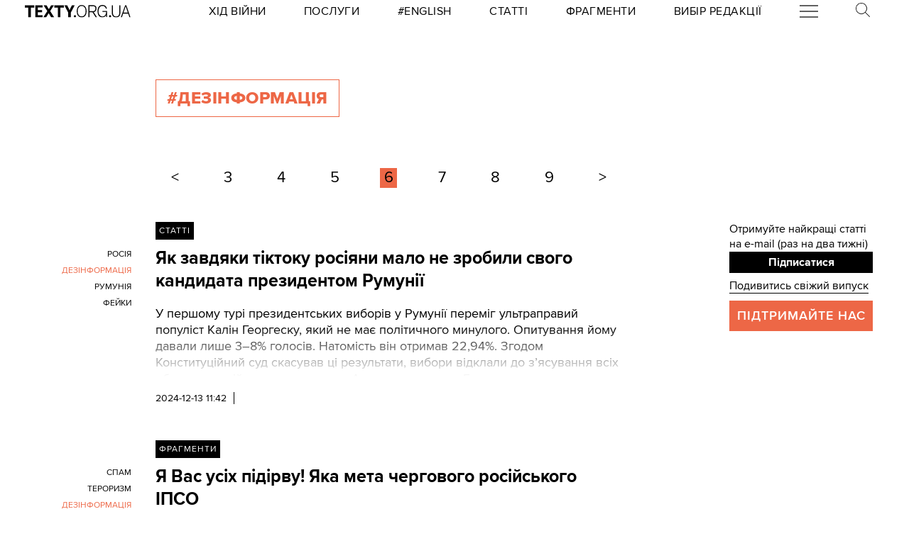

--- FILE ---
content_type: text/html; charset=utf-8
request_url: https://texty.org.ua/tag/dezinformatsija/?page=6
body_size: 12786
content:


<!doctype html>
<html lang="uk">
<head>


<!-- Google tag (gtag.js) -->
<script async src="https://www.googletagmanager.com/gtag/js?id=G-EXHPRQFFLB"></script>
<script>
  window.dataLayer = window.dataLayer || [];
  function gtag(){dataLayer.push(arguments);}
  gtag('js', new Date());

  gtag('config', 'G-EXHPRQFFLB');
</script>

<!-- Meta Pixel Code -->
<script>
    !function (f, b, e, v, n, t, s) {
        if (f.fbq) return; n = f.fbq = function () {
            n.callMethod ?
            n.callMethod.apply(n, arguments) : n.queue.push(arguments)
        };
        if (!f._fbq) f._fbq = n; n.push = n; n.loaded = !0; n.version = '2.0';
        n.queue = []; t = b.createElement(e); t.async = !0;
        t.src = v; s = b.getElementsByTagName(e)[0];
        s.parentNode.insertBefore(t, s)
    }(window, document, 'script',
        'https://connect.facebook.net/en_US/fbevents.js');
    fbq('init', '528421947990222');
    fbq('track', 'PageView');
</script>
<noscript><img height="1" width="1" style="display:none" src="https://www.facebook.com/tr?id=528421947990222&ev=PageView&noscript=1" /></noscript>
<!-- End Meta Pixel Code -->
 <!-- Echobot -->
<script async id="ebx" src="//applets.ebxcdn.com/ebx.js"></script>





<meta charset="utf-8" />
<title>#дезінформація - сторінка 6 — Тексти.org.ua</title>
<meta name="description" content="Всі матеріали за тегом #дезінформація">


<meta property="fb:app_id" content="329250623807149">
<meta property="fb:admins" content="100002400468764">
<meta property="fb:admins" content="100000560537150">
<meta property="fb:admins" content="665334524">
<meta property="fb:admins" content="735028363">

<meta property="og:title" content="#дезінформація">
<meta property="og:description" content="Всі матеріали за тегом #дезінформація">
<meta property="og:type" content="website">
<meta property="og:url" content="https://texty.org.ua/">

<meta property="og:image" content="">
<meta property="og:image:width" content="1200">
<meta property="og:image:height" content="630">
<meta property="og:image:secure_url" content="">

<meta name="twitter:title" content="#дезінформація">
<meta name="twitter:description" content="Всі матеріали за тегом #дезінформація">
<meta name="twitter:site" content="@textyorgua" />
<meta name="twitter:card" content="summary_large_image" />
<meta name="twitter:image" content="">


<meta name="robots" content="max-image-preview:large">

<meta name="viewport" content="width=device-width, initial-scale=1.0, minimum-scale=1" />
<meta http-equiv="X-UA-Compatible" content="IE=edge" />

<link href="https://texty.org.ua/tag/dezinformatsija/" rel="canonical">
<link rel="shortcut icon" type="image/png" href="/static/core/favicon-196.png" />


<style type="text/css">@font-face{font-family:'ProximaNova';src:url("/static/core/fonts/ProximaNova/proxima-nova-black/proxima-nova-black.eot?6826b7567a96");src:url("/static/core/fonts/ProximaNova/proxima-nova-black/proxima-nova-black.eot?&6826b7567a96#iefix") format("embedded-opentype"),url("/static/core/fonts/ProximaNova/proxima-nova-black/proxima-nova-black.woff2?6826b7567a96") format("woff2"),url("/static/core/fonts/ProximaNova/proxima-nova-black/proxima-nova-black.woff?6826b7567a96") format("woff"),url("/static/core/fonts/ProximaNova/proxima-nova-black/proxima-nova-black.ttf?6826b7567a96") format("truetype"),url("/static/core/fonts/ProximaNova/proxima-nova-black/proxima-nova-black.svg?6826b7567a96#youworkforthem") format("svg");font-weight:900;font-style:normal;font-display:swap}@font-face{font-family:'ProximaNova';src:url("/static/core/fonts/ProximaNova/proxima-nova-bold/proxima-nova-bold.eot?6826b7567a96");src:url("/static/core/fonts/ProximaNova/proxima-nova-bold/proxima-nova-bold.eot?&6826b7567a96#iefix") format("embedded-opentype"),url("/static/core/fonts/ProximaNova/proxima-nova-bold/proxima-nova-bold.woff2?6826b7567a96") format("woff2"),url("/static/core/fonts/ProximaNova/proxima-nova-bold/proxima-nova-bold.woff?6826b7567a96") format("woff"),url("/static/core/fonts/ProximaNova/proxima-nova-bold/proxima-nova-bold.ttf?6826b7567a96") format("truetype"),url("/static/core/fonts/ProximaNova/proxima-nova-bold/proxima-nova-bold.svg?6826b7567a96#youworkforthem") format("svg");font-weight:700;font-style:normal;font-display:swap}@font-face{font-family:'ProximaNova';src:url("/static/core/fonts/ProximaNova/proxima-nova-extrabold/proxima-nova-extrabold.eot?6826b7567a96");src:url("/static/core/fonts/ProximaNova/proxima-nova-extrabold/proxima-nova-extrabold.eot?&6826b7567a96#iefix") format("embedded-opentype"),url("/static/core/fonts/ProximaNova/proxima-nova-extrabold/proxima-nova-extrabold.woff2?6826b7567a96") format("woff2"),url("/static/core/fonts/ProximaNova/proxima-nova-extrabold/proxima-nova-extrabold.woff?6826b7567a96") format("woff"),url("/static/core/fonts/ProximaNova/proxima-nova-extrabold/proxima-nova-extrabold.ttf?6826b7567a96") format("truetype"),url("/static/core/fonts/ProximaNova/proxima-nova-extrabold/proxima-nova-extrabold.svg?6826b7567a96#youworkforthem") format("svg");font-weight:800;font-style:normal;font-display:swap}@font-face{font-family:'ProximaNova';src:url("/static/core/fonts/ProximaNova/proxima-nova-light/proxima-nova-light.eot?6826b7567a96");src:url("/static/core/fonts/ProximaNova/proxima-nova-light/proxima-nova-light.eot?&6826b7567a96#iefix") format("embedded-opentype"),url("/static/core/fonts/ProximaNova/proxima-nova-light/proxima-nova-light.woff2?6826b7567a96") format("woff2"),url("/static/core/fonts/ProximaNova/proxima-nova-light/proxima-nova-light.woff?6826b7567a96") format("woff"),url("/static/core/fonts/ProximaNova/proxima-nova-light/proxima-nova-light.ttf?6826b7567a96") format("truetype"),url("/static/core/fonts/ProximaNova/proxima-nova-light/proxima-nova-light.svg?6826b7567a96#youworkforthem") format("svg");font-weight:300;font-style:normal;font-display:swap}@font-face{font-family:'ProximaNova';src:url("/static/core/fonts/ProximaNova/proxima-nova-medium/proxima-nova-medium.eot?6826b7567a96");src:url("/static/core/fonts/ProximaNova/proxima-nova-medium/proxima-nova-medium.eot?&6826b7567a96#iefix") format("embedded-opentype"),url("/static/core/fonts/ProximaNova/proxima-nova-medium/proxima-nova-medium.woff2?6826b7567a96") format("woff2"),url("/static/core/fonts/ProximaNova/proxima-nova-medium/proxima-nova-medium.woff?6826b7567a96") format("woff"),url("/static/core/fonts/ProximaNova/proxima-nova-medium/proxima-nova-medium.ttf?6826b7567a96") format("truetype"),url("/static/core/fonts/ProximaNova/proxima-nova-medium/proxima-nova-medium.svg?6826b7567a96#youworkforthem") format("svg");font-weight:500;font-style:normal;font-display:swap}@font-face{font-family:'ProximaNova';src:url("/static/core/fonts/ProximaNova/proxima-nova-regular/proxima-nova-regular.eot?6826b7567a96");src:url("/static/core/fonts/ProximaNova/proxima-nova-regular/proxima-nova-regular.eot?&6826b7567a96#iefix") format("embedded-opentype"),url("/static/core/fonts/ProximaNova/proxima-nova-regular/proxima-nova-regular.woff2?6826b7567a96") format("woff2"),url("/static/core/fonts/ProximaNova/proxima-nova-regular/proxima-nova-regular.woff?6826b7567a96") format("woff"),url("/static/core/fonts/ProximaNova/proxima-nova-regular/proxima-nova-regular.ttf?6826b7567a96") format("truetype"),url("/static/core/fonts/ProximaNova/proxima-nova-regular/proxima-nova-regular.svg?6826b7567a96#youworkforthem") format("svg");font-weight:400;font-style:normal;font-display:swap}@font-face{font-family:'ProximaNova';src:url("/static/core/fonts/ProximaNova/proxima-nova-semibold/proxima-nova-semibold.eot?6826b7567a96");src:url("/static/core/fonts/ProximaNova/proxima-nova-semibold/proxima-nova-semibold.eot?&6826b7567a96#iefix") format("embedded-opentype"),url("/static/core/fonts/ProximaNova/proxima-nova-semibold/proxima-nova-semibold.woff2?6826b7567a96") format("woff2"),url("/static/core/fonts/ProximaNova/proxima-nova-semibold/proxima-nova-semibold.woff?6826b7567a96") format("woff"),url("/static/core/fonts/ProximaNova/proxima-nova-semibold/proxima-nova-semibold.ttf?6826b7567a96") format("truetype"),url("/static/core/fonts/ProximaNova/proxima-nova-semibold/proxima-nova-semibold.svg?6826b7567a96#youworkforthem") format("svg");font-weight:600;font-style:normal;font-display:swap}@font-face{font-family:'ProximaNova';src:url("/static/core/fonts/ProximaNova/proxima-nova-thin/proxima-nova-thin.eot?6826b7567a96");src:url("/static/core/fonts/ProximaNova/proxima-nova-thin/proxima-nova-thin.eot?&6826b7567a96#iefix") format("embedded-opentype"),url("/static/core/fonts/ProximaNova/proxima-nova-thin/proxima-nova-thin.woff2?6826b7567a96") format("woff2"),url("/static/core/fonts/ProximaNova/proxima-nova-thin/proxima-nova-thin.woff?6826b7567a96") format("woff"),url("/static/core/fonts/ProximaNova/proxima-nova-thin/proxima-nova-thin.ttf?6826b7567a96") format("truetype"),url("/static/core/fonts/ProximaNova/proxima-nova-thin/proxima-nova-thin.svg?6826b7567a96#youworkforthem") format("svg");font-weight:100;font-style:normal;font-display:swap}@font-face{font-family:'ProximaNovaFallback';src:local(Arial);size-adjust:98%;ascent-override:98%;descent-override:normal;line-gap-override:normal}@font-face{font-family:'ProximaNovaFallback';src:local(Arial Black);size-adjust:83%;ascent-override:115%;descent-override:normal;line-gap-override:normal;font-weight:700;font-type:normal}@font-face{font-family:'CynthoSlabPro-Regular';src:url("/static/core/fonts/CynthoSlabPro/CynthoSlabPro-Regular.woff2?6826b7567a96") format("woff2"),url("/static/core/fonts/CynthoSlabPro/CynthoSlabPro-Regular.woff?6826b7567a96") format("woff");font-weight:normal;font-style:normal}@font-face{font-family:'Georgia';src:url("/static/core/fonts/Georgia/Georgia.woff?6826b7567a96");src:url("/static/core/fonts/Georgia/Georgia.eot?6826b7567a96") format("embedded-opentype"),url("/static/core/fonts/Georgia/Georgia.woff2?6826b7567a96") format("woff2"),url("/static/core/fonts/Georgia/Georgia.woff?6826b7567a96") format("woff"),url("/static/core/fonts/Georgia/Georgia.ttf?6826b7567a96") format("truetype");font-weight:400;font-style:normal;font-display:swap}@font-face{font-family:'Georgia';src:url("/static/core/fonts/Georgia/Georgia-Bold.woff?6826b7567a96");src:url("/static/core/fonts/Georgia/Georgia-Bold.eot?6826b7567a96") format("embedded-opentype"),url("/static/core/fonts/Georgia/Georgia-Bold.woff2?6826b7567a96") format("woff2"),url("/static/core/fonts/Georgia/Georgia-Bold.woff?6826b7567a96") format("woff"),url("/static/core/fonts/Georgia/Georgia-Bold.ttf?6826b7567a96") format("truetype");font-weight:600;font-style:normal;font-display:swap}@font-face{font-family:'Georgia';src:url("/static/core/fonts/Georgia/Georgia-Italic.woff?6826b7567a96");src:url("/static/core/fonts/Georgia/Georgia-Italic.eot?6826b7567a96") format("embedded-opentype"),url("/static/core/fonts/Georgia/Georgia-Italic.woff2?6826b7567a96") format("woff2"),url("/static/core/fonts/Georgia/Georgia-Italic.woff?6826b7567a96") format("woff"),url("/static/core/fonts/Georgia/Georgia-Italic.ttf?6826b7567a96") format("truetype");font-weight:400;font-style:italic;font-display:swap}@font-face{font-family:'Georgia';src:url("/static/core/fonts/Georgia/Georgia-Italic-Bold.woff?6826b7567a96");src:url("/static/core/fonts/Georgia/Georgia-Italic-Bold.eot?6826b7567a96") format("embedded-opentype"),url("/static/core/fonts/Georgia/Georgia-Italic-Bold.woff2?6826b7567a96") format("woff2"),url("/static/core/fonts/Georgia/Georgia-Italic-Bold.woff?6826b7567a96") format("woff"),url("/static/core/fonts/Georgia/Georgia-Italic-Bold.ttf?6826b7567a96") format("truetype");font-weight:600;font-style:italic;font-display:swap}</style>

<style type="text/css">@charset "UTF-8";:root{--texty-salmon:#ed6746}#menu__toggle{display:none}#menu__toggle:checked ~ .menu__btn>span{transform:rotate(45deg)}#menu__toggle:checked ~ .menu__btn>span::before{top:0;transform:rotate(0)}#menu__toggle:checked ~ .menu__btn>span::after{top:0;transform:rotate(90deg)}#menu__toggle:checked ~ .menu__box{visibility:visible;left:0}.menu__btn{display:flex;align-items:center;position:relative;width:26px;height:26px;cursor:pointer;z-index:20000}.menu__btn>span,.menu__btn>span::before,.menu__btn>span::after{display:block;position:absolute;width:100%;height:2px;background-color:#616161;transition-duration:.25s}@media (max-width:800px){.menu__btn>span,.menu__btn>span::before,.menu__btn>span::after{background-color:white}}.menu__btn>span::before{content:'';top:-8px}.menu__btn>span::after{content:'';top:8px}.menu__box{display:grid;grid-template-columns:[start] 17fr [burger-menu-start] 43fr [burger-menu-end] 14fr [end];width:100%;max-width:1400px;position:absolute;visibility:hidden;left:-100%;width:100%;height:50px;margin:0;padding:0;background-color:white;transition-duration:.25s;z-index:10000}@media (max-width:800px){.menu__box{display:block;top:50px;height:max-content;background-color:rgba(0,0,0,0.88)}}@media (min-width:1400px){.menu__box{margin-left:calc((100% - 1400px)/2)}}.items__container{grid-column:start/end;display:flex;justify-content:space-around;list-style:none}@media (max-width:800px){.items__container{display:block;padding:10px 20px 0 20px;grid-column:1/-1;z-index:10000}}.menu__item{text-transform:capitalize;display:block;padding:2px 0;width:max-content;color:#ed6746;font-size:17px;font-weight:400;text-align:left;margin:10px 0;text-decoration:none;transition-duration:.25s}@media (max-width:800px){.menu__item{text-transform:uppercase;color:white;margin-bottom:15px;font-weight:700}}.menu__item:hover{text-decoration:underline}.mobile-only{display:none}@media (max-width:800px){.mobile-only{display:block}}header{min-height:2em;width:100%;background-color:white;display:flex;display:grid;grid-template-columns:[start] 2fr [logo-start] 15fr [rubrics-start] 55fr [rubrics-end] 2fr [end];align-items:center;z-index:10}@media (max-width:800px){header{position:fixed;top:0;height:50px;background-color:black;grid-template-columns:auto 80px 50px}}@media print and (max-width:800px){header{position:relative}}header .rubrics-container{cursor:pointer;grid-column:rubrics-start/rubrics-end;display:flex;justify-content:space-between;align-items:center}@media (max-width:800px){header .rubrics-container{display:block;grid-column:2/3;grid-row:1/2;padding:0 20px}}header .rubrics-container .r-burger{grid-column:7/8}@media (max-width:800px){header .rubrics-container .r-burger{grid-column:1/2;grid-row:1/2}}header .rubrics-container .r3 a,header .rubrics-container .r4 a,header .rubrics-container r7 a{display:flex;align-items:center}header .rubrics-container .r3 img,header .rubrics-container .r4 img,header .rubrics-container r7 img{width:16px;margin-left:5px;margin-top:4px}@media (max-width:800px){header .rubrics-container .r1,header .rubrics-container .r2,header .rubrics-container .r3,header .rubrics-container .r4{display:none}}@media (max-width:1000px){header .rubrics-container .r5,header .rubrics-container .r6,header .rubrics-container .r7{display:none}}header .rubric{text-transform:uppercase;font-size:16px;font-weight:400;letter-spacing:0.5px;margin:0}header .rubric a span{display:inline-block}header .texty-logo{grid-column-start:logo-start;width:150px;display:flex;justify-content:center;align-items:center}@media (max-width:800px){header .texty-logo{grid-column:1/2;justify-content:center;margin-left:1em}}header .texty-logo img{min-width:150px;max-width:100%;max-height:20px;object-fit:contain}header #search{position:relative;width:40px}@media (max-width:800px){header #search{display:none}}header #search label{display:block;cursor:pointer}header #search #search-icon{width:20px}header #search .search-form{width:0;overflow:hidden;position:absolute;top:0;right:120%;transition:width 0.5s ease-out;z-index:100000}@media (max-width:800px){header #search .search-form{display:none}}header #search .search-form .search-box{border-width:0;width:300px;z-index:100000;height:2em;padding-left:10px;margin:0 auto;font-size:16px;font-weight:400;letter-spacing:0.5px;color:#ed6746;background-color:#fce7e2}header #search input#search_toggle{display:none}header #search input#search_toggle:checked + label + .search-form{width:300px!important}header input::placeholder{font-size:16px;font-weight:400}header .search-form-mob .search-box{padding-left:10px;width:100%;border:1px solid #222222;height:40px;margin:10px auto 20px 0}header .red-donate{height:100%;width:100%;display:flex;background-color:#ed6746}@media (min-width:800px){header .red-donate{display:none}}header .red-donate a{margin:auto;font-weight:600;font-size:25px!important}header .red-donate a:hover{color:white}header .btn-colorize-on-hover img{filter:brightness(0)}header .btn-colorize-on-hover:hover img{filter:brightness(1)}header .special-devil-animation{color:#ed6746;background-image:-webkit-linear-gradient(45deg,#a800cc,#cccb00);-webkit-background-clip:text;-webkit-text-fill-color:transparent;-webkit-animation:hue 10s infinite linear}@keyframes hue{from{filter:hue-rotate(0deg)}to{filter:hue-rotate(-360deg)}}header .special-devil-animation:hover{background-image:unset;-webkit-background-clip:unset;-webkit-text-fill-color:unset;-webkit-animation:unset}footer{padding-bottom:50px;display:grid;grid-template-columns:[start] 2fr [logo-start] 13fr [logo-end] 5fr [guide-start] 35fr [guide-end] 5fr [sb-start] 13fr [sb-end] 1fr [end]}@media (max-width:800px){footer{background-color:black;color:white;padding:30px 1em;display:block;margin-top:-2px}}footer li,footer p{font-size:16px;margin:5px 0}footer li.mobile-only:first-of-type{margin-top:50px}.uppercase{text-transform:uppercase}#logo-copyright{grid-column:logo-start/logo-end}#logo-copyright .copyright{margin:20px auto}#logo-copyright .copyleft{transform:scaleX(-1);display:inline-block}#logo-copyright a.texty-logo{width:250px;display:flex;justify-content:center;align-items:center}#logo-copyright a.texty-logo img{width:100%;margin:auto}#guide-block{grid-column:guide-start/guide-end;display:grid;grid-template-columns:repeat(3,1fr);justify-content:space-between}@media (max-width:1050px){#guide-block{grid-template-columns:repeat(2,1fr)}}@media (max-width:800px){#guide-block{display:block}}#guide-block ul{list-style-type:none;margin-bottom:30px}#social_buttons{grid-column:sb-start/sb-end}@media (max-width:800px){#social_buttons{margin-top:50px}}#social_buttons img{width:30px;margin-right:10px}#license{grid-column:logo-start/guide-start;margin-top:1em}#license p{font-size:12px;max-width:30em}.subscribe-footer{width:100%;margin:50px auto;display:grid;min-height:100px;height:max-content;background-color:black;color:white;grid-template-columns:1fr [subscribe-call-start] 20fr [subscribe-call-end] 1fr [button-start] 10fr [button-end] 1fr [last-release-start] 10fr [last-release-end] 1fr;align-items:center}.subscribe-footer a{text-decoration:underline}.subscribe-footer p{font-size:17px}.subscribe-footer .subscribe-call{grid-column:subscribe-call-start / subscribe-call-end;text-align:right;margin:1em 0}.subscribe-footer .subscribe-button{font-family:ProximaNova,ProximaNovaFallback,sans-serif;grid-column:button-start / button-end;height:40px;font-size:20px;letter-spacing:0.7px;cursor:pointer;min-height:30px;border:0;font-weight:700;background-color:white;color:black;text-decoration:none;text-align:center;line-height:40px}.subscribe-footer .last-release{grid-column:last-release-start/last-release-end;text-align:right}.subscribe-footer .last-release p:not(:last-of-type){margin-bottom:0.5em}@media (max-width:800px){.subscribe-footer{background-color:unset;color:unset;display:flex;flex-direction:column;margin:50px auto;width:80%;max-width:40em}.subscribe-footer .subscribe-call,.subscribe-footer .last-release{margin:7px 0;text-align:center}.subscribe-footer .subscribe-button{cursor:pointer;min-height:38px;border:0;color:white;background-color:black;width:100%}}*{-webkit-margin-after:0;-webkit-margin-before:0;margin:0;padding:0;outline:none;-webkit-box-sizing:border-box;-moz-box-sizing:border-box;box-sizing:border-box}body{width:100%;margin:0 auto;padding:0;font-family:ProximaNova,ProximaNovaFallback,sans-serif;line-height:1.3}@media (max-width:800px){main{margin-top:50px}}input{font-family:ProximaNova,ProximaNovaFallback,sans-serif}a{text-decoration:inherit;color:inherit;transition:color .05s ease-in-out}a:hover{color:#ed6746}.rubric{text-transform:uppercase;font-weight:700}@media (max-width:800px){.rubric{text-transform:none;font-size:18px;color:#ed6746}}.svg-icon{width:2em;height:2em}.editor-bar{margin-left:1.5em;position:absolute;z-index:1000}.edit-link{display:inline-block;margin-left:1em;padding:0 0.5em;background-color:black;color:#ffc423;stroke:#ffc423;font-size:0.9em;font-weight:800;text-transform:uppercase}.edit-link:hover{text-decoration:underline;background-color:#ffc423;color:black;stroke:black}.editor-label{color:#ffc423;font-size:0.9em}.editor-pinned{fill:#ffc423;display:inline-block;padding:0 0.5em}.editor-pinned .svg-icon{width:4vw;height:4vw}.editor-pinned.small .svg-icon{width:2vw;height:2vw}@media (min-width:801px){.mobile-only{display:none!important}}@media (max-width:800px){.desktop-only{display:none!important}}.piece-title{width:100%;margin-bottom:10px;font-size:calc(10px + 0.5vw)}@media (max-width:800px){.piece-title{font-size:16px}}::selection{color:white;background:#ed6746}.floating-right-autoplace{grid-column:floating-right-start/floating-right-end}.subscribe-aside{display:block;width:100%}@media (max-width:800px){.subscribe-aside{display:none}}.subscribe-aside p{font-size:calc(10px + 0.5vw)}.subscribe-aside .subscribe-button{display:block;font-family:ProximaNova,ProximaNovaFallback,sans-serif;cursor:pointer;height:30px;line-height:30px;text-align:center;width:100%;border:0;font-weight:700;color:white;background-color:black}.subscribe-aside .last-release{margin-top:0.5em}.subscribe-aside .last-release a{border-bottom:1px solid}.donate-us{grid-column:text-start / text-end;margin:30px auto;display:grid;grid-template-columns:1fr 2fr;grid-column-gap:10px}@media (min-width:801px) and (max-width:1300px){.donate-us{display:block}}@media (max-width:800px){.donate-us{height:max-content;display:block;max-width:80%;margin:30px auto}}.donate-us hr{grid-column:1/-1;margin:20px 0}.donate-us a.donate-button{cursor:pointer;width:100%;min-height:50px;padding:0 10px;color:white;background-color:#ed6746;display:flex}@media (max-width:800px){.donate-us a.donate-button{width:auto}}.donate-us a.donate-button p{letter-spacing:1px;text-transform:uppercase;margin:auto!important;font-size:18px;font-weight:600}.donate-us a{border-bottom:1px solid #ed6746}.rubric_and_donate{grid-column:floating-right-start/floating-right-end;align-self:center;min-width:200px}.rubric_and_donate:nth-of-type(2){margin-top:8px}.rubric_and_donate .rubric-pointer,.rubric_and_donate .red-donate{height:50px;display:flex;margin:0;padding:0}.rubric_and_donate .rubric-pointer>*,.rubric_and_donate .red-donate>*{font-weight:800;margin:auto;text-transform:uppercase}.rubric_and_donate .rubric-pointer{width:67%;float:left;background-color:black;color:white;border-bottom:none}.rubric_and_donate .rubric-pointer.inverse{background-color:#ed6746}.rubric_and_donate .rubric-pointer.inverse a:hover{color:black}.rubric_and_donate .rubric-pointer p{font-size:calc(11px + 0.4vw);line-height:1.4;text-align:center}@media (max-width:1100px){.rubric_and_donate .rubric-pointer{width:75%}}.rubric_and_donate .red-donate{width:33%;background-color:#ed6746;font-size:25px!important}.rubric_and_donate .red-donate:hover{color:white}.rubric_and_donate .red-donate.inverse{background-color:black;color:white}.rubric_and_donate .red-donate.inverse:hover{color:#ed6746}@media (max-width:1100px){.rubric_and_donate .red-donate{width:25%}}.rubric_and_donate .share-article-aside{margin:10px auto;display:grid;width:100%;min-width:max-content;grid-template-columns:1fr 1.3fr 1fr}.rubric_and_donate .share-article-aside .sb{cursor:pointer;height:max-content;margin:10px 0;width:100%;display:flex;border-right:1px solid black}.rubric_and_donate .share-article-aside .sb:last-child{border-right:0}.rubric_and_donate .share-article-aside .fb a{margin:0 auto 0 0}.rubric_and_donate .share-article-aside .tw a{margin:0 auto}.rubric_and_donate .share-article-aside .tl a{margin:0 0 0 auto}.block-read_more{margin:50px 0;grid-column:floating-left-start / floating-left-end}.block-read_more p{margin:15px 0;font-size:15px;line-height:1.6}.black-line{width:50%;border-top:8px solid black;margin-bottom:10px}.follow-us{grid-column:floating-right-start/floating-right-end!important;height:max-content}.follow-us .follow-us-tiles{display:flex;flex-wrap:wrap}.follow-us .follow-us-tiles a{border-bottom:none}.follow-us .follow-us-tiles a .bottom-caption{position:absolute;font-size:0.7rem;padding-left:2px;color:#50abf1;margin-top:-5px}.follow-us img{width:30px;margin-right:6px}@media (max-width:800px){.floating{display:none}}.list-page{display:grid;max-width:1400px;margin:0 auto;grid-template-columns:[start article-start] 13fr [title-start pagination-start] 39fr [title-end article-end pagination-end] 9fr [right-side-start] 12fr [right-side-end] 3fr [end]}@media (max-width:800px){.list-page{display:block;margin:0 1em}}section.header-section{grid-column:title-start/title-end;display:flex;justify-content:flex-start;margin-top:5em}@media (max-width:800px){section.header-section{display:block;margin-top:6em;margin-bottom:4em}}h2{text-transform:uppercase;font-weight:800;letter-spacing:0.02em;margin:0 1em 1em 0;padding:10px 15px;width:max-content;background-color:black;color:white}h1{text-transform:uppercase;font-weight:800;letter-spacing:0.02em;margin:0 1em 1em 0;padding:10px 15px;width:max-content;background-color:black;color:white}h1.tag-index-title{background-color:transparent;color:#ed6746;border:1px solid #ed6746}section.note{text-transform:uppercase;max-width:25em;font-size:12px;line-height:1.5}h2.tag-index-title{background-color:transparent;color:#ed6746;border:1px solid #ed6746}#articles_list{grid-column:article-start/article-end}#articles_list article{margin:0;display:grid;grid-template-columns:[tags-start] 11fr [tags-end] 2fr [article-body-start] 39fr [article-body-end];margin-bottom:50px}@media (max-width:800px){#articles_list article{display:block}}#articles_list article .rubric-pointer{grid-column:article-body-start/article-body-end;width:max-content;height:max-content;margin-bottom:10px;padding:5px;background-color:black;color:white;font-size:12px;text-transform:uppercase;letter-spacing:1px;display:none}#articles_list article .article_body{grid-row-start:2;display:inline-block;grid-column:article-body-start/article-body-end}@media (max-width:800px){#articles_list article .article_body{order:1}}#articles_list article .article_body h3{font-size:25px;font-weight:700;margin:0 0 0.75em 0;display:inline-block}#articles_list article .lead-and-image{display:flex;gap:1rem}#articles_list article .lead-and-image .index-article-image{max-width:38%;height:auto;align-self:start;margin-bottom:1rem}#articles_list article .lead{position:relative;max-height:100px;overflow:hidden;font-size:18px;margin-bottom:20px}#articles_list article .lead h3{font-size:18px;font-weight:800;margin:0 0 0.75em 0}#articles_list article .lead i{font-style:normal}#articles_list article .lead>p:last-child:after{content:" >>";color:#ed6746;padding-left:5px}#articles_list article .lead span{color:#ed6746;font-size:18px;display:inline-block}#articles_list article .lead .fadeout{position:absolute;bottom:0em;width:100%;height:70%;pointer-events:none;background-image:linear-gradient(rgba(255,255,255,0) 0%,white 100%)}#articles_list article .published_at{font-weight:400;font-size:0.85em;padding-right:10px;border-right:1px solid black}@media (max-width:800px){#articles_list article .published_at{width:max-content;display:none}}#articles_list article .published_at_time{padding-left:10px}#articles_list article .view-amount{font-weight:100;font-size:0.85em;padding-left:10px}@media (max-width:800px){#articles_list article .view-amount{display:none}}#articles_list article img.content-category-icon{display:inline-block;width:15px;margin:0 0 -3px 10px}@media (max-width:800px){#articles_list article img.content-category-icon{margin:0 10px -3px 0}}@media (max-width:800px){#articles_list article .desktop-only{display:none!important}}#articles_list article .published_tags{grid-column:tags-start/tags-end;grid-row:2/3;display:flex;flex-direction:column;justify-content:flex-start;align-items:flex-end;font-size:0.85em;line-height:1.8}@media (max-width:800px){#articles_list article .published_tags{display:inline-block;align-items:flex-start}}#articles_list article .published_tags .tags{text-align:end}@media (max-width:800px){#articles_list article .published_tags .tags{display:none}}#articles_list article .published_tags .tags a{display:block;margin-bottom:2px;text-align:right;text-transform:uppercase;font-size:12px;overflow-wrap:break-word;word-wrap:break-word;word-break:break-word;hyphens:auto}#articles_list article .published_tags .tags a.active{color:#ed6746}#articles_list article .published_tags .tags.mobile-tags{display:none}@media (max-width:800px){#articles_list article .published_tags .tags.mobile-tags{display:inline-block}}#articles_list article .published_tags .tags.mobile-tags a{display:inline-block;font-size:15px;margin-right:10px;text-transform:uppercase;text-decoration:underline}.list-page-right-side{grid-column:right-side-start/right-side-end;width:100%}@media (max-width:800px){.list-page-right-side{display:none}}.list-page-right-side .support{text-transform:uppercase;color:white;font-size:18px;text-align:center;padding:10px;background-color:#ed6746;width:100%;margin:10px 0;font-weight:600;letter-spacing:1px}.list-page-right-side .support a:hover{color:white}.list-page-right-side .most-popular-aside{margin-bottom:20px!important}.pagination{grid-column:pagination-start / pagination-end;margin:3em 0;padding-inline-start:0;list-style-type:none;display:flex;justify-content:space-between;align-items:center}@media (max-width:800px){.pagination{width:calc(100% - 40px)}}.pagination .page,.pagination .previous,.pagination .next{margin:0 0.75em;padding:0 0.25em;font-size:22px!important}@media (max-width:800px){.pagination .page,.pagination .previous,.pagination .next{margin:0}}.pagination .page.active,.pagination .previous.active,.pagination .next.active{background-color:#ed6746}.pagination a[role="button"]{color:#767676}.pagination .start{font-weight:100;font-size:0.85em;margin:0 2em 0 0}.pagination .end{font-weight:100;font-size:0.85em;margin:0 0 0 2em}@media (max-width:800px){.pagination:first-of-type{display:none}}.edit-link{grid-column:article-body-end;grid-row:1}#articles_list article .rubric-pointer{display:inline-block}</style>




 </head>


<body>





<header>
    <a class="texty-logo" href="/">
        <img class="desktop-only" src="/static/core/images/logo_texty_black.svg" alt="Тексти.org.ua"/>
        <img class="mobile-only" src="/static/core/images/white_logo.svg" alt="Тексти.org.ua"/>
    </a>

    <nav class="rubrics-container">
        <div class="rubric r1"><a href="/tag/khid-vijny/"><span>Хід Війни</span></a></div>
        <div class="rubric r2"><a href="/p/services/"><span>Послуги</span></a></div>
        <div class="rubric r2"><a href="/tag/eng/"><span>#English</span></a></div>
        <div class="rubric r5"><a href="/articles/"><span>Статті</span></a></div>
        <div class="rubric r6"><a href="/fragments/"><span>Фрагменти</span></a></div>
        <div class="rubric r7"><a href="/selected/"><span>Вибір редакції</span></a></div>

        <div class="rubric r-burger">
            <input id="menu__toggle" type="checkbox" />
            <label class="menu__btn" for="menu__toggle">
            <span></span>
            </label>

            <div class="menu__box">
                <ul class="items__container">

                    <form class="mobile-only search-form-mob" action="https://www.google.com/search" method="get">
                        <input class="search-box" placeholder="Пошук" type="text" name="q" value="" />
                        <input type="hidden" name="sitesearch" value="https://texty.org.ua" />
                    </form>

                    <li class="mobile-only"><a class="menu__item" href="/tag/khid-vijny/">Хід Війни</a></li>
                    <li class="mobile-only"><a class="menu__item" href="/p/services/">Послуги</a></li>
                    <li class="mobile-only"><a class="menu__item" href="/tag/eng/">#English</a></li>

                    <li><a class="menu__item" href="/projects/">Журналістика даних</a></li>
                    <li><a class="menu__item" href="/articles/">Статті</a></li>
                    <li><a class="menu__item" href="/fragments/">Фрагменти</a></li>
                    <li><a class="menu__item" href="/selected/">Вибір редакції</a></li>
                    <li><a class="menu__item" href="https://merch.texty.org.ua">Наш магазин</a></li>
                    <li><a class="menu__item" href="//texty.org.ua/d/principles/">Принципи</a></li>
                    <li><a class="menu__item" href="/tag/hrafik-dnja/">Графік дня</a></li>
                </ul>
            </div>

        </div>


        <div id="search" class="rubric">
            <input id="search_toggle" type="checkbox" />
            <label for="search_toggle"><img id="search-icon" src="/static/core/images/search.png" alt="Пошук"/></label>

            <form class="search-form" action="https://www.google.com/search" method="get">
                <input class="search-box" placeholder="Пошук" type="text" name="q" value="" />
                <input type="hidden" name="sitesearch" value="https://texty.org.ua" />
            </form>
        </div>
    </nav>

    


    

    <div class="red-donate">
        <a href="/p/support/" target="_blank" title="Пожертвувати">₴</a>
    </div>
</header>




    

    <main role="main">
        <div class="list-page">

            
    <section class="header-section">
        <h2 class="tag-index-title">#дезінформація</h2>
    </section>


            
                <ul class="pagination">

  <!-- Прибрала початок і кінець, їх немає в макеті -->
  <!-- <li class="start">
    
    <a href=".."></a>
    
  </li> -->

  <li class="previous">
    
    <a href="?page=5"> &lt; </a>
    
  </li>

  
  <li class="page">
    <a href="?page=3">3</a>    
  </li>
  
  <li class="page">
    <a href="?page=4">4</a>    
  </li>
  
  <li class="page">
    <a href="?page=5">5</a>    
  </li>
  
  <li class="page active">
    <a href="?page=6">6</a>    
  </li>
  
  <li class="page">
    <a href="?page=7">7</a>    
  </li>
  
  <li class="page">
    <a href="?page=8">8</a>    
  </li>
  
  <li class="page">
    <a href="?page=9">9</a>    
  </li>
  

  <li class="next">
    
    <a href="?page=7"> &gt; </a>
    
  </li>

  <!-- <li class="end">
    
    <a href="?page=52"></a>
    
  </li> -->

</ul>
            

            <section id="articles_list">
                
                    

<article>
    

    <a class="rubric-pointer" href="/articles/">Статті</a>

    <aside class="published_tags">
        <p class="tags">
            


    
        <a href="/tag/rosija/" class="tag">росія</a>
    
        <a href="/tag/dezinformatsija/" class="tag">дезінформація</a>
    
        <a href="/tag/rumunija/" class="tag">румунія</a>
    
        <a href="/tag/fejky/" class="tag">фейки</a>
    


        </p>
    </aside>

    <div class="article_body">
        <a href="/articles/114059/yak-zavdyaky-tiktoku-rosiyany-led-ne-zrobyly-svoho-kandydata-prezydentom-rumuniyi/">
            <h3>Як завдяки тіктоку росіяни мало не зробили свого кандидата президентом Румунії</h3>
        </a>
        <a href="/articles/114059/yak-zavdyaky-tiktoku-rosiyany-led-ne-zrobyly-svoho-kandydata-prezydentom-rumuniyi/" class="lead-and-image">
            

            
            <div class="lead">
                
                У першому турі президентських виборів у Румунії переміг ультраправий популіст Калін Георгеску, який не має політичного минулого. Опитування йому давали лише 3–8% голосів. Натомість він отримав 22,94%. Згодом Конституційний суд скасував ці результати, вибори відклали до з’ясування всіх обставин російського втручання. Адже кандидатуру Георгеску просували тікток-акаунти, фейкові новинні сайти і телеграм-канали, які наповнювали дезінформацією за вказівками з Москви.
                
                <div class="fadeout"></div>
            </div>
            
        </a>

        <aside class="published_tags">
            <div class="mobile-tags tags">
                


    
        <a href="/tag/rosija/" class="tag">росія</a>
    
        <a href="/tag/dezinformatsija/" class="tag">дезінформація</a>
    
        <a href="/tag/rumunija/" class="tag">румунія</a>
    
        <a href="/tag/fejky/" class="tag">фейки</a>
    



                
            </div>
        </aside>

        <time class="published_at"
              datetime="2024-12-13"
        >
            
                2024-12-13 11:42
            
        </time>

        
    </div>
</article>
                
                    

<article>
    

    <a class="rubric-pointer" href="/fragments/">Фрагменти</a>

    <aside class="published_tags">
        <p class="tags">
            


    
        <a href="/tag/spam/" class="tag">спам</a>
    
        <a href="/tag/teroryzm/" class="tag">тероризм</a>
    
        <a href="/tag/dezinformatsija/" class="tag">дезінформація</a>
    


        </p>
    </aside>

    <div class="article_body">
        <a href="/fragments/113948/ya-vas-usih-pidirvu-yaka-meta-cherhovoho-rosijskoho-ipso/">
            <h3>Я Вас усіх підірву! Яка мета чергового російського ІПСО</h3>
        </a>
        <a href="/fragments/113948/ya-vas-usih-pidirvu-yaka-meta-cherhovoho-rosijskoho-ipso/" class="lead-and-image">
            

            
            <div class="lead">
                
                26 листопада на електронні пошти українців надійшла масова розсилка про замінування.
                
                <div class="fadeout"></div>
            </div>
            
        </a>

        <aside class="published_tags">
            <div class="mobile-tags tags">
                


    
        <a href="/tag/spam/" class="tag">спам</a>
    
        <a href="/tag/teroryzm/" class="tag">тероризм</a>
    
        <a href="/tag/dezinformatsija/" class="tag">дезінформація</a>
    



                
            </div>
        </aside>

        <time class="published_at"
              datetime="2024-11-27"
        >
            
                2024-11-27 16:12
            
        </time>

        
    </div>
</article>
                
                    

<article>
    

    <a class="rubric-pointer" href="/fragments/">Фрагменти</a>

    <aside class="published_tags">
        <p class="tags">
            


    
        <a href="/tag/virus/" class="tag">вірус</a>
    
        <a href="/tag/dezinformatsija/" class="tag">дезінформація</a>
    
        <a href="/tag/doslidzhennja/" class="tag">дослідження</a>
    
        <a href="/tag/sotsmerezhi/" class="tag">соцмережі</a>
    


        </p>
    </aside>

    <div class="article_body">
        <a href="/fragments/113789/dezinformaciya-poshyryuyetsya-v-suspilstvi-podibno-do-virusnoyi-epidemiyi-doslidzhennya/">
            <h3>Дезінформація поширюється в суспільстві подібно до вірусної епідемії, — дослідження</h3>
        </a>
        <a href="/fragments/113789/dezinformaciya-poshyryuyetsya-v-suspilstvi-podibno-do-virusnoyi-epidemiyi-doslidzhennya/" class="lead-and-image">
            

            
            <div class="lead">
                
                Вчені виявили, що поширення дезінформації має багато спільного з поширенням вірусів. Математичні моделі, які спочатку були розроблені для дослідження вірусних епідемій, допомагають вченим аналізувати, які дезінформація поширюється у суспільстві.
                
                <div class="fadeout"></div>
            </div>
            
        </a>

        <aside class="published_tags">
            <div class="mobile-tags tags">
                


    
        <a href="/tag/virus/" class="tag">вірус</a>
    
        <a href="/tag/dezinformatsija/" class="tag">дезінформація</a>
    
        <a href="/tag/doslidzhennja/" class="tag">дослідження</a>
    
        <a href="/tag/sotsmerezhi/" class="tag">соцмережі</a>
    



                
            </div>
        </aside>

        <time class="published_at"
              datetime="2024-11-06"
        >
            
                2024-11-06 13:16
            
        </time>

        
    </div>
</article>
                
                    

<article>
    

    <a class="rubric-pointer" href="/fragments/">Фрагменти</a>

    <aside class="published_tags">
        <p class="tags">
            


    
        <a href="/tag/movna-model/" class="tag">мовна модель</a>
    
        <a href="/tag/datavis/" class="tag">datavis</a>
    
        <a href="/tag/doslidzhennja/" class="tag">дослідження</a>
    
        <a href="/tag/telehram/" class="tag">телеграм</a>
    
        <a href="/tag/propahanda/" class="tag">пропаганда</a>
    
        <a href="/tag/dezinformatsija/" class="tag">дезінформація</a>
    
        <a href="/tag/manipuljatsiyi/" class="tag">маніпуляції</a>
    


        </p>
    </aside>

    <div class="article_body">
        <a href="/fragments/113694/yak-prorosijski-telehram-kanaly-nahnitayut-strah-i-nevpevnenist-v-ukrayini-doslidzhennya-textyorgua/">
            <h3>Як проросійські телеграм-канали нагнітають страх і невпевненість в Україні, — дослідження Texty.org.ua</h3>
        </a>
        <a href="/fragments/113694/yak-prorosijski-telehram-kanaly-nahnitayut-strah-i-nevpevnenist-v-ukrayini-doslidzhennya-textyorgua/" class="lead-and-image">
            

            
            <div class="lead">
                
                У новому масштабному дослідженні Texty.org.ua навчили велику мовну модель розрізняти найпоширеніші техніки маніпуляції в публікаціях телеграм-каналів.Ми аналізували не зміст повідомлень, а структуру мови, визначаючи, які прийоми роблять текст емоційнішим, а отже, відвертають увагу від фактів і доказів.
                
                <div class="fadeout"></div>
            </div>
            
        </a>

        <aside class="published_tags">
            <div class="mobile-tags tags">
                


    
        <a href="/tag/movna-model/" class="tag">мовна модель</a>
    
        <a href="/tag/datavis/" class="tag">datavis</a>
    
        <a href="/tag/doslidzhennja/" class="tag">дослідження</a>
    
        <a href="/tag/telehram/" class="tag">телеграм</a>
    
        <a href="/tag/propahanda/" class="tag">пропаганда</a>
    
        <a href="/tag/dezinformatsija/" class="tag">дезінформація</a>
    
        <a href="/tag/manipuljatsiyi/" class="tag">маніпуляції</a>
    



                
            </div>
        </aside>

        <time class="published_at"
              datetime="2024-10-23"
        >
            
                2024-10-23 15:07
            
        </time>

        
    </div>
</article>
                
                    

<article>
    

    <a class="rubric-pointer" href="/fragments/">Фрагменти</a>

    <aside class="published_tags">
        <p class="tags">
            


    
        <a href="/tag/movna-model/" class="tag">мовна модель</a>
    
        <a href="/tag/datavis/" class="tag">datavis</a>
    
        <a href="/tag/doslidzhennja/" class="tag">дослідження</a>
    
        <a href="/tag/telehram/" class="tag">телеграм</a>
    
        <a href="/tag/propahanda/" class="tag">пропаганда</a>
    
        <a href="/tag/dezinformatsija/" class="tag">дезінформація</a>
    
        <a href="/tag/manipuljatsiyi/" class="tag">маніпуляції</a>
    


        </p>
    </aside>

    <div class="article_body">
        <a href="/fragments/113673/yaki-th-kanaly-neshadno-manipulyuyut-chytachamy-hto-podaye-informaciyu-majzhe-idealno-doslidzhennya-textyorgua/">
            <h3>Які тг-канали нещадно маніпулюють читачами, а хто подає інформацію майже ідеально: дослідження Texty.org.ua</h3>
        </a>
        <a href="/fragments/113673/yaki-th-kanaly-neshadno-manipulyuyut-chytachamy-hto-podaye-informaciyu-majzhe-idealno-doslidzhennya-textyorgua/" class="lead-and-image">
            

            
            <div class="lead">
                
                У новому масштабному дослідженні Texty.org.ua навчили велику мовну модель розрізняти найпоширеніші техніки маніпуляції в публікаціях телеграм-каналів. Ми аналізували не зміст повідомлень, а структуру мови, визначаючи, які прийоми роблять текст емоційнішим, а отже, відвертають увагу від фактів і доказів. 
                
                <div class="fadeout"></div>
            </div>
            
        </a>

        <aside class="published_tags">
            <div class="mobile-tags tags">
                


    
        <a href="/tag/movna-model/" class="tag">мовна модель</a>
    
        <a href="/tag/datavis/" class="tag">datavis</a>
    
        <a href="/tag/doslidzhennja/" class="tag">дослідження</a>
    
        <a href="/tag/telehram/" class="tag">телеграм</a>
    
        <a href="/tag/propahanda/" class="tag">пропаганда</a>
    
        <a href="/tag/dezinformatsija/" class="tag">дезінформація</a>
    
        <a href="/tag/manipuljatsiyi/" class="tag">маніпуляції</a>
    



                
            </div>
        </aside>

        <time class="published_at"
              datetime="2024-10-21"
        >
            
                2024-10-21 15:53
            
        </time>

        
    </div>
</article>
                
                    

<article>
    

    <a class="rubric-pointer" href="/projects/">Журналістика даних</a>

    <aside class="published_tags">
        <p class="tags">
            


    
        <a href="/tag/datavis/" class="tag">datavis</a>
    
        <a href="/tag/shi/" class="tag">ШІ</a>
    
        <a href="/tag/dezinformatsija/" class="tag">дезінформація</a>
    
        <a href="/tag/movna-model/" class="tag">мовна модель</a>
    
        <a href="/tag/propahanda/" class="tag">пропаганда</a>
    
        <a href="/tag/telehram/" class="tag">телеграм</a>
    
        <a href="/tag/infovijna/" class="tag">інфовійна</a>
    
        <a href="/tag/infohrafika/" class="tag">інфографіка</a>
    


        </p>
    </aside>

    <div class="article_body">
        <a href="/projects/113607/karusel-emocij-riven-manipulyatyvnosti-movy-ukrayinskyh-telehram-kanaliv/">
            <h3>Карусель емоцій. Рівень маніпулятивності мови українських телеграм-каналів</h3>
        </a>
        <a href="/projects/113607/karusel-emocij-riven-manipulyatyvnosti-movy-ukrayinskyh-telehram-kanaliv/" class="lead-and-image">
            

            
            <div class="lead">
                
                Ми навчили штучний інтелект, а точніше велику мовну модель, розрізняти найпоширеніші техніки маніпуляції в публікаціях телеграм-каналів.Read in English
                
                <div class="fadeout"></div>
            </div>
            
        </a>

        <aside class="published_tags">
            <div class="mobile-tags tags">
                


    
        <a href="/tag/datavis/" class="tag">datavis</a>
    
        <a href="/tag/shi/" class="tag">ШІ</a>
    
        <a href="/tag/dezinformatsija/" class="tag">дезінформація</a>
    
        <a href="/tag/movna-model/" class="tag">мовна модель</a>
    
        <a href="/tag/propahanda/" class="tag">пропаганда</a>
    
        <a href="/tag/telehram/" class="tag">телеграм</a>
    
        <a href="/tag/infovijna/" class="tag">інфовійна</a>
    
        <a href="/tag/infohrafika/" class="tag">інфографіка</a>
    



                
            </div>
        </aside>

        <time class="published_at"
              datetime="2024-10-21"
        >
            
                2024-10-21 12:06
            
        </time>

        
    </div>
</article>
                
                    

<article>
    

    <a class="rubric-pointer" href="/fragments/">Фрагменти</a>

    <aside class="published_tags">
        <p class="tags">
            


    
        <a href="/tag/polshcha/" class="tag">польща</a>
    
        <a href="/tag/dezinformatsija/" class="tag">дезінформація</a>
    
        <a href="/tag/rosijska-propahanda/" class="tag">російська пропаганда</a>
    
        <a href="/tag/poveni/" class="tag">повені</a>
    


        </p>
    </aside>

    <div class="article_body">
        <a href="/fragments/113529/rosiya-rozhornula-masshtabnu-dezinformacijnu-kampaniyu-pid-chas-povenej-u-polshi/">
            <h3>Росія розгорнула масштабну дезінформаційну кампанію під час повеней у Польщі</h3>
        </a>
        <a href="/fragments/113529/rosiya-rozhornula-masshtabnu-dezinformacijnu-kampaniyu-pid-chas-povenej-u-polshi/" class="lead-and-image">
            

            
            <div class="lead">
                
                Росія підготувала і провела масштабну дезінформаційну кампанію довкола повені в Польщі, щоб дестабілізувати польське суспільство. 
                
                <div class="fadeout"></div>
            </div>
            
        </a>

        <aside class="published_tags">
            <div class="mobile-tags tags">
                


    
        <a href="/tag/polshcha/" class="tag">польща</a>
    
        <a href="/tag/dezinformatsija/" class="tag">дезінформація</a>
    
        <a href="/tag/rosijska-propahanda/" class="tag">російська пропаганда</a>
    
        <a href="/tag/poveni/" class="tag">повені</a>
    



                
            </div>
        </aside>

        <time class="published_at"
              datetime="2024-09-30"
        >
            
                2024-09-30 16:48
            
        </time>

        
    </div>
</article>
                
                    

<article>
    

    <a class="rubric-pointer" href="/articles/">Статті</a>

    <aside class="published_tags">
        <p class="tags">
            


    
        <a href="/tag/sud/" class="tag">суд</a>
    
        <a href="/tag/doppelganger/" class="tag">doppelganger</a>
    
        <a href="/tag/fbr/" class="tag">фбр</a>
    
        <a href="/tag/fejky/" class="tag">фейки</a>
    
        <a href="/tag/dezinformatsija/" class="tag">дезінформація</a>
    
        <a href="/tag/ssha/" class="tag">сша</a>
    


        </p>
    </aside>

    <div class="article_body">
        <a href="/articles/113512/shcho-rozpoviv-ahent-fbr-pro-rosiysku-dezinformatsiyu-v-ssha/">
            <h3>Розповідь агента ФБР про те, як Росія створила мережу клонів світових ЗМІ й так поширювала дезу</h3>
        </a>
        <a href="/articles/113512/shcho-rozpoviv-ahent-fbr-pro-rosiysku-dezinformatsiyu-v-ssha/" class="lead-and-image">
            

            
            <div class="lead">
                
                Texty.org.ua публікують матеріали суду Східного округу штату Пенсильванія в США, у якому розглядається справа про масштабну дезінформаційну кампанію росіян у США, Європі, Мексиці, Ізраїлі та Україні. У суді виступив агент ФБР, який проводив розслідування. Публікуємо найцікавіше з його розповіді (оригінал англійською тут).
                
                <div class="fadeout"></div>
            </div>
            
        </a>

        <aside class="published_tags">
            <div class="mobile-tags tags">
                


    
        <a href="/tag/sud/" class="tag">суд</a>
    
        <a href="/tag/doppelganger/" class="tag">doppelganger</a>
    
        <a href="/tag/fbr/" class="tag">фбр</a>
    
        <a href="/tag/fejky/" class="tag">фейки</a>
    
        <a href="/tag/dezinformatsija/" class="tag">дезінформація</a>
    
        <a href="/tag/ssha/" class="tag">сша</a>
    



                
            </div>
        </aside>

        <time class="published_at"
              datetime="2024-09-27"
        >
            
                2024-09-27 13:22
            
        </time>

        
    </div>
</article>
                
                    

<article>
    

    <a class="rubric-pointer" href="/articles/">Статті</a>

    <aside class="published_tags">
        <p class="tags">
            


    
        <a href="/tag/tramp/" class="tag">трамп</a>
    
        <a href="/tag/amerykantsi/" class="tag">американці</a>
    
        <a href="/tag/dezinformatsija/" class="tag">дезінформація</a>
    
        <a href="/tag/ssha/" class="tag">сша</a>
    


        </p>
    </aside>

    <div class="article_body">
        <a href="/articles/113401/stari-dobri-ssha-yak-dezinformacijna-kampaniya-rf-pracyuye-na-ruku-trampu-wired/">
            <h3>“Старі добрі США”. Як дезінформаційна кампанія РФ працює на руку Трампу, — Wired</h3>
        </a>
        <a href="/articles/113401/stari-dobri-ssha-yak-dezinformacijna-kampaniya-rf-pracyuye-na-ruku-trampu-wired/" class="lead-and-image">
            

            
            <div class="lead">
                
                Нещодавно розсекречені судові документи розкривають кампанію під назвою “Проєкт старі добрі Сполучені Штати”, яка, на думку російської влади, могла вплинути на вибори в США. Про це йдеться в матеріалі американського журналу Wired. Texty.org.ua пропонують переклад українською.
                
                <div class="fadeout"></div>
            </div>
            
        </a>

        <aside class="published_tags">
            <div class="mobile-tags tags">
                


    
        <a href="/tag/tramp/" class="tag">трамп</a>
    
        <a href="/tag/amerykantsi/" class="tag">американці</a>
    
        <a href="/tag/dezinformatsija/" class="tag">дезінформація</a>
    
        <a href="/tag/ssha/" class="tag">сша</a>
    



                
            </div>
        </aside>

        <time class="published_at"
              datetime="2024-09-17"
        >
            
                2024-09-17 13:40
            
        </time>

        
    </div>
</article>
                
                    

<article>
    

    <a class="rubric-pointer" href="/fragments/">Фрагменти</a>

    <aside class="published_tags">
        <p class="tags">
            


    
        <a href="/tag/jutub/" class="tag">ютуб</a>
    
        <a href="/tag/propahanda/" class="tag">пропаганда</a>
    
        <a href="/tag/rosija/" class="tag">росія</a>
    
        <a href="/tag/dezinformatsija/" class="tag">дезінформація</a>
    
        <a href="/tag/ssha/" class="tag">сша</a>
    


        </p>
    </aside>

    <div class="article_body">
        <a href="/fragments/113382/gromadyanska-vijna-trans-rasyzm-ukrayina-yaki-temy-rozkruchuye-rosijska-propahanda-u-ssha-rozsliduvannya-wired/">
            <h3>&quot;Громадянська війна&quot;, &quot;транс&quot;, &quot;расизм&quot;, &quot;Україна&quot;. Які теми розкручує російська пропаганда у США: розслідування Wired</h3>
        </a>
        <a href="/fragments/113382/gromadyanska-vijna-trans-rasyzm-ukrayina-yaki-temy-rozkruchuye-rosijska-propahanda-u-ssha-rozsliduvannya-wired/" class="lead-and-image">
            

            
            <div class="lead">
                
                У сотнях відео, видалених YouTube, праві впливові особи з США, які працюють на Tenet Media — компанію, яка, за твердженням Міністерства юстиції США, фінансувалася і керувалася з Росії, — виявляли інтерес до дуже специфічного набору тем.
                
                <div class="fadeout"></div>
            </div>
            
        </a>

        <aside class="published_tags">
            <div class="mobile-tags tags">
                


    
        <a href="/tag/jutub/" class="tag">ютуб</a>
    
        <a href="/tag/propahanda/" class="tag">пропаганда</a>
    
        <a href="/tag/rosija/" class="tag">росія</a>
    
        <a href="/tag/dezinformatsija/" class="tag">дезінформація</a>
    
        <a href="/tag/ssha/" class="tag">сша</a>
    



                
            </div>
        </aside>

        <time class="published_at"
              datetime="2024-09-10"
        >
            
                2024-09-10 17:41
            
        </time>

        
    </div>
</article>
                
            </section>

            <section class="list-page-right-side">
                
                




<div class="subscribe subscribe-aside">

    <div class="subscribe-call">
        <p>Отримуйте найкращі статті на e-mail (раз на два тижні)</p>
    </div>

    <a href="https://uatextyorgua.substack.com/" target="_blank" class="subscribe-button">Підписатися</a>

    
    <div class="last-release">
        <p><a target="_blank" href="https://uatextyorgua.substack.com/p/e50">Подивитись свіжий випуск</a></p>
    </div>
    
</div>



                <p class="support"><a
                        href="/p/support/"
                        target="_blank">Підтримайте нас</a></p>
            </section>

            
                <ul class="pagination">

  <!-- Прибрала початок і кінець, їх немає в макеті -->
  <!-- <li class="start">
    
    <a href=".."></a>
    
  </li> -->

  <li class="previous">
    
    <a href="?page=5"> &lt; </a>
    
  </li>

  
  <li class="page">
    <a href="?page=3">3</a>    
  </li>
  
  <li class="page">
    <a href="?page=4">4</a>    
  </li>
  
  <li class="page">
    <a href="?page=5">5</a>    
  </li>
  
  <li class="page active">
    <a href="?page=6">6</a>    
  </li>
  
  <li class="page">
    <a href="?page=7">7</a>    
  </li>
  
  <li class="page">
    <a href="?page=8">8</a>    
  </li>
  
  <li class="page">
    <a href="?page=9">9</a>    
  </li>
  

  <li class="next">
    
    <a href="?page=7"> &gt; </a>
    
  </li>

  <!-- <li class="end">
    
    <a href="?page=52"></a>
    
  </li> -->

</ul>
            

        </div>
    </main>









<div class="subscribe subscribe-footer">
    <div class="subscribe-call">
        <p>Підпишіться, щоб отримувати найкращі статті на e-mail (раз на два тижні)</p>
    </div>

    <a href="https://uatextyorgua.substack.com/" target="_blank" class="subscribe-button">Підписатися</a>

    
    <div class="last-release">
        <p><a target="_blank" href="https://uatextyorgua.substack.com/p/e50">Подивитись свіжий випуск</a></p>
    </div>
    
</div>





<footer>
    <div id="logo-copyright">
        <a class="texty-logo" href="/">
            <img loading="lazy" class="desktop-only" src="/static/core/images/logo_texty_black.svg" alt="Тексти.org.ua" width="250" height="29"/>
            <img loading="lazy" class="mobile-only" src="/static/core/images/white_logo.svg" alt="Тексти.org.ua" width="250" height="29"/>
        </a>
        <div class="copyright">
            <p><span class="copyleft">&copy;</span> 2010—2026 Texty.org.ua</p>
        </div>            
    </div>    

    <div id="guide-block">
        <ul class="links1">
            <li>
                <a href="/p/about/">Про нас</a>
                <a href="/p/about-en/">(About us)</a>
            </li>

            <li>
                <a href="/articles/">Статті</a>
                <a href="/articles/feed.xml">(RSS)</a>
            </li>

            <li>
                <a href="/fragments/">Фрагменти</a>
                <a href="/fragments/feed.xml">(RSS)</a>
            </li>


            <li><a href="/p/mailing-lists/">Розсилки Текстів</a></li>
            <li><a href="/selected/">Вибір редакції</a></li>
            <li><a href="/tag/eng/">#English</a></li>
        </ul>

        <ul class="links2">
            <li><a href="/projects/">Журналістика даних</a></li>
            <li><a href="/p/services/">Послуги</a></li>
            <li><a href="/d/socio/">Фальшиві соціологи</a></li>
            <li><a href="/tag/dezinformatsija/">Дезінформація</a></li>
            <li><a href="/tag/disinfomonitor/">Disinfomonitor</a></li>
            <li><a href="/p/internship/">Інтернам</a></li>
        </ul>

        <ul class="links3">
            <li><a href="/p/support/" target="_blank">Підтримай нас!</a></li>
            <li><a href="https://merch.texty.org.ua" target="_blank" >Наш магазин</a></li>
            <li><a href="/tag/hrafik-dnja/">Графік Дня</a></li>
            <li><a href="/archive-blogs/">Архів блогів</a></li>
            <li><a href="/archive-books/">Архів книг</a></li>
        </ul> 
    </div>


    <div id="social_buttons">
        

<aside class="follow-us floating-right-autoplace">
    <p class="piece-title">Стежити:</p>
    <div class="follow-us-tiles">
        <a href="https://www.facebook.com/TEXTY.org.ua/" target="_blank">
            <img loading="lazy" src="/static/core/images/facebook.png" alt="Тексти.org.ua - Facebook" width="30px" height="30px">
        </a>
        <a href="https://www.instagram.com/texty.org.ua/" target="_blank">
            <img loading="lazy" src="/static/core/images/instagram.png" alt="Тексти.org.ua - Instagram" width="30px" height="30px">
        </a>

        <a href="https://telegram.me/textyorgua" target="_blank">
            <img loading="lazy" src="/static/core/images/telegram.png" alt="Тексти.org.ua - Telegram" width="30px" height="30px">
        </a>

        <a href="https://twitter.com/textyorgua" target="_blank">
            <img loading="lazy" src="/static/core/images/twitter.png" alt="Тексти.org.ua - Twitter" width="30px" height="30px">
            <div class="bottom-caption">UA</div>
        </a>

        <a href="https://twitter.com/textyorgua_eng" target="_blank">
            <img loading="lazy" src="/static/core/images/twitter.png" alt="Texty.org.ua - Twitter in English" width="30px" height="30px">
            <div class="bottom-caption">EN</div>
        </a>

        <a href="https://invite.viber.com/?g2=AQB%2FXntNTr9qKU788eLrk2Pf0b6l6nENMg%2BfjGAND9XZpEdGLM88SHbJcZBVh2Q5" target="_blank">
            <img loading="lazy" src="/static/core/images/viber.png" alt="Тексти.org.ua - Viber" width="30px" height="30px">
        </a>
    </div>
</aside>
    </div>

    <div id="license">
        <p >Матеріали Texty.org.ua можна використовувати згідно з ліцензією <a href="https://creativecommons.org/licenses/by/4.0/" target="_blank">Creative Commons із зазначенням авторства, CC BY</a> (переклад ліцензії <a href="https://creativecommons.org/licenses/by/4.0/legalcode.uk" target="_blank">українською</a>). Велике прохання ставити гіперпосилання в першому чи другому абзаці вашого матеріалу.</p>
        <p></p>
    </div>

</footer>



    

    <script>
        if (!window.__texty__) window.__texty__ = {};
        window.__texty__.tag_name = "дезінформація";
    </script>
    <script src="/static/core/js/components/tag_index_page.js" defer></script>





<script src="/static/core/js/components/share-behavior.js" defer></script>


<script type="text/javascript">
    var _gaq = _gaq || [];
    _gaq.push(['_setAccount', 'UA-18136548-1']);
    _gaq.push(['_trackPageview']);
    (function() {
        var ga = document.createElement('script'); ga.type = 'text/javascript'; ga.async = true;
        ga.src = ('https:' == document.location.protocol ? 'https://' : 'http://') + 'stats.g.doubleclick.net/dc.js';
        var s = document.getElementsByTagName('script')[0]; s.parentNode.insertBefore(ga, s);
    })();
</script>


</body>
</html>
